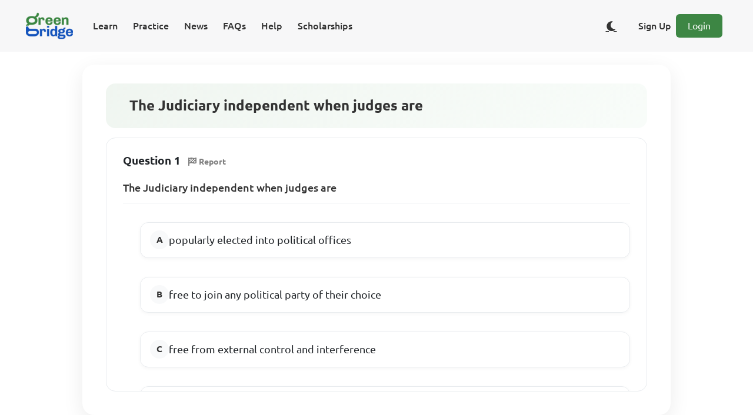

--- FILE ---
content_type: text/html;charset=UTF-8
request_url: https://www.supergb.com/cbt/assessment/3ae619be-049d-4c76-ac6c-677f3f5b7778/question/35e37a4b-32db-4801-9dc3-95170fc25545
body_size: 5320
content:
<!DOCTYPE html>
<html lang="en">
<head>
    
    <meta charset="UTF-8">
    <meta name="viewport" content="width=device-width, initial-scale=1, shrink-to-fit=no">
    <meta http-equiv="content-type" content="text/html;charset=utf-8"/>

    <link rel="shortcut icon" href="/cbt/images/icon/fav/favicon.ico"/>

    <link rel="icon" type="image/png" sizes="16x16" href="/cbt/images/icon/fav/favicon-16x16.png">
    <link rel="icon" type="image/png" sizes="32x32" href="/cbt/images/icon/fav/favicon-32x32.png">

    <link rel="icon" type="image/png" href="/cbt/images/icon/fav/android-chrome-512x512.png" sizes="512x512">
    <link rel="icon" type="image/png" href="/cbt/images/icon/fav/android-chrome-192x192.png" sizes="192x192">

    <link rel="apple-touch-icon" href="/cbt/images/icon/fav/apple-touch-icon.png">

    <link rel="manifest" href="/cbt/seo/site.webmanifest">

    <title>The Judiciary independent when judges are | Green Bridge</title>

    <!-- Page Preview Meta -->
    
    
    
    
    

    

    

    

    
    
    
    
    
    

    <!--CSS-->
    <link rel="stylesheet" href="/cbt/webjars/sweetalert2/9.10.12/dist/sweetalert2.css"/>
    <link rel="stylesheet" href="/cbt/webjars/bootstrap/5.1.3/css/bootstrap.min.css"/>
    <link rel="stylesheet" href="/cbt/webjars/font-awesome/6.1.0/css/all.css"/>
    <link rel="stylesheet" href="/cbt/webjars/animate.css/4.1.1/animate.css"/>
    <link rel="stylesheet" href="/cbt/webjars/katex/0.16.0/dist/katex.min.css">

    <!--JS-->
    <script src="/cbt/webjars/jquery/3.6.0/jquery.min.js"></script>
    <script src="/cbt/webjars/bootstrap/5.1.3/js/bootstrap.bundle.min.js"></script>
    <script src="/cbt/webjars/sweetalert2/9.10.12/dist/sweetalert2.js"></script>

    <script type="module" src="/cbt/js/modules/util.js"></script>
    <script type="module" src="/cbt/js/modules/uiutil.js"></script>
    <script type="module" src="/cbt/js/modules/rest-util.js"></script>
    <script type="text/javascript" src="/cbt/webjars/katex/0.16.0/dist/katex.min.js"></script>
    <script type="text/javascript" src="/cbt/webjars/katex/0.16.0/dist/contrib/auto-render.min.js"></script>

    <!-- Theme Toggle Script - Load early to prevent flash of wrong theme -->
    <script src="/cbt/js/theme-toggle.js"></script>

    <!--Font-->
    <link rel="stylesheet" href="/cbt/webjars/ubuntu-fontface/0.1.13/ubuntu.min.css">

    <!-- Google tag (gtag.js) -->
    <script async src="https://www.googletagmanager.com/gtag/js?id=G-WQHJZ4NFHH"></script>

    <script>
        window.dataLayer = window.dataLayer || [];

        function gtag() {
            dataLayer.push(arguments);
        }

        gtag('js', new Date());

        gtag('config', 'G-WQHJZ4NFHH');
    </script>

    <!-- Ads -->
    
        
    <script async src="https://pagead2.googlesyndication.com/pagead/js/adsbygoogle.js?client=ca-pub-2492367621617219"
            crossorigin="anonymous"></script>

    



    <!-- Page Preview Meta -->
    <meta property="og:title" content="The Judiciary independent when judges are | Green Bridge"/>

    <meta property="og:description" content="The Judiciary independent when judges are"/>

    <meta property="og:type" content="website"/>

    <meta property="og:url" content="https://www.supergb.com/cbt/assessment/3ae619be-049d-4c76-ac6c-677f3f5b7778/question/35e37a4b-32db-4801-9dc3-95170fc25545"/>

    <meta property="og:image"
          content="https://www.supergb.com/cbt/images/banner/bnr_web_all_the_practice.png"/>

    <meta property="og:locale"
          content="en_GB"/>

    <meta property="og:site_name" content="Green Bridge CBT"/>

    <meta name="description" content="The Judiciary independent when judges are">

    <meta property="twitter:card" content="summary_large_image">
    <meta property="twitter:url" content="https://www.supergb.com/cbt/assessment/3ae619be-049d-4c76-ac6c-677f3f5b7778/question/35e37a4b-32db-4801-9dc3-95170fc25545">
    <meta property="twitter:site" content="@greenbridgecbt">
    <meta property="twitter:title" content="The Judiciary independent when judges are | Green Bridge">
    <meta property="twitter:description" content="The Judiciary independent when judges are">
    <meta property="twitter:image" content="https://www.supergb.com/cbt/images/banner/bnr_web_all_the_practice.png">

    <!--Custom-->
    <link rel="stylesheet" type="text/css" href="/cbt/css/take-single-assessment.css">

    <!--Structured Data-->
    <script type="application/ld+json">{"@id":"3ae619be-049d-4c76-ac6c-677f3f5b7778","@context":"https://schema.org/","@type":"Quiz","name":"WAEC SSCE - Government - 1997","typicalAgeRange":"12-35","educationalLevel":"intermediate","assesses":"Government","educationalAlignment":[{"@type":"AlignmentObject","alignmentType":"educationalSubject","targetName":"Government"}],"about":{"@type":"about","name":"WAEC SSCE - Government - 1997"},"hasPart":[{"@type":"Question","eduQuestionType":"Multiple choice","learningResourceType":"Practice problem","text":"The Judiciary independent when judges are","encodingFormat":"text/markdown","suggestedAnswer":[{"@type":"Answer","position":0,"encodingFormat":"text/markdown","text":"popularly elected into political offices"},{"@type":"Answer","position":1,"encodingFormat":"text/markdown","text":"free to join any political party of their choice"},{"@type":"Answer","position":2,"encodingFormat":"text/markdown","text":"free from external control and interference"},{"@type":"Answer","position":3,"encodingFormat":"text/markdown","text":"empowered to amend the national constitution"},{"@type":"Answer","position":4,"encodingFormat":"text/markdown","text":"absolutely free to control the Executive and Legislature"}],"acceptedAnswer":{"@type":"Answer","position":2,"encodingFormat":"text/markdown","text":"free from external control and interference"},"answerExplanation":{"@type":"Comment","text":"The independence of the judiciary is crucial for the effective functioning of a democratic system. Judges are considered independent when they are free from external control and interference. This means that they are not subject to pressure or influence from the government or any other political or private entities. The independence of judges allows them to make decisions based on the law and the evidence presented in court, rather than on political or other considerations. Therefore, an independent judiciary is essential for protecting individual rights, ensuring the rule of law, and maintaining a fair and impartial legal system."}}]}</script>

    <!-- Canonical URL -->
    <link rel="canonical" href="https://www.supergb.com/cbt/assessment/3ae619be-049d-4c76-ac6c-677f3f5b7778/question/35e37a4b-32db-4801-9dc3-95170fc25545"/>

</head>
<body>

<div class="container-fluid text-center d-block justify-content-center align-items-center align-content-center align-self-center">
    <div>
    <nav class="navbar navbar-expand-xl navbar-light fixed-top" id="app-default-nav-bar"
         style="background-color: #F7F7F8; border: none;">
        <div class="container-fluid">
            <a href="/cbt/index"
               class="navbar-brand" id="nav-bar-app-name-anchor">
                <img src="/cbt/images/icon/ic_app_logo_80x48.png" alt="Green Bridge CBT"/>
            </a>
            <button type="button" class="navbar-toggler" style="background-color: var(--primary-colour);"
                    data-bs-toggle="collapse"
                    data-bs-target="#navbarCollapse"
                    aria-controls="navbarCollapse" aria-expanded="false" aria-label="Toggle Navigation">
                <span class="navbar-toggler-icon">
                    <i class="fas fa-bars" style="color:#fff; font-size:28px;"></i>
                </span>
            </button>

            <div class="collapse navbar-collapse" id="navbarCollapse">
                <!-- Left side: Menu buttons -->
                <ul class="navbar-nav me-auto">
                    <li class="nav-item">
                        <a class="nav-link menu_btn" id="menu-btn-learn"
                           href="/cbt/users/learn">Learn</a>
                    </li>
                    <li class="nav-item">
                        <a class="nav-link menu_btn" id="menu-btn-practice"
                           href="/cbt/assessment/board/jamb">Practice</a>
                    </li>
                    <li class="nav-item">
                        <a class="nav-link menu_btn" id="menu-btn-news"
                           href="/cbt/users/journal">News</a>
                    </li>
                    <li class="nav-item">
                        <a class="nav-link menu_btn" id="menu-btn-faqs"
                           href="/cbt/users/faqs">FAQs</a>
                    </li>
                    <li class="nav-item">
                        <a class="nav-link menu_btn" id="menu-btn-help"
                           href="/cbt/users/help">Help</a>
                    </li>
                    <li class="nav-item">
                        <a class="nav-link menu_btn" id="menu-btn-scholarships"
                           href="/cbt/scholarships">Scholarships</a>
                    </li>
                </ul>

                <!-- Right side: Sign Up/Login or Dashboard/Logout, Language, WhatsApp -->
                <div class="navbar-nav d-flex align-items-center">
                    <!-- Show Dashboard and Logout when user is logged in -->
                    
                    <!-- Show Sign Up and Login when user is not logged in -->
                    <div class="d-flex align-items-center">
                        <!-- Theme Toggle Button -->
                        <button type="button" class="btn btn-link theme-toggle-btn me-2" id="theme-toggle-btn"
                                aria-label="Toggle dark/light theme" title="Toggle theme">
                            <i class="fas fa-moon" id="theme-toggle-icon"></i>
                        </button>
                        <a class="nav-link me-2 menu_btn" id="menu-btn-signup"
                           href="/cbt/users/signup">Sign Up</a>
                        <a class="btn btn-primary loginbtn me-2" id="menu-btn-login"
                           href="/cbt/users/login">Login</a>
                    </div>
                    
                </div>
            </div>
        </div>
    </nav>
</div>
</div>

<div id="all-assessments-container" class="all-assessment-container mb-3 mx-auto">
    <div class="container-fluid single-assessment-container mb-3 mx-auto"
         id="single-assessment-container-3ae619be-049d-4c76-ac6c-677f3f5b7778">
        <!-- Assessment Info -->
        <div id="assessment-info-row" class="row mb-3 mx-auto text-center align-content-center" data-assessment-mode="PRACTICE">
            <div class="col-12 d-flex flex-column align-items-start">
                <div id="assessment-title-div">
                    <h1 class="h4">The Judiciary independent when judges are</h1>
                </div>
            </div>
        </div>

        <!-- Questions -->
        <div class="question-area">
            <div class="question-space question-space-3ae619be-049d-4c76-ac6c-677f3f5b7778-1 question-space-3ae619be-049d-4c76-ac6c-677f3f5b7778"
                 id="question-space-3ae619be-049d-4c76-ac6c-677f3f5b7778-35e37a4b-32db-4801-9dc3-95170fc25545" data-question-id="35e37a4b-32db-4801-9dc3-95170fc25545" data-assessment-id="3ae619be-049d-4c76-ac6c-677f3f5b7778" data-question-type="MULTIPLE_CHOICE_QUESTION">
                

    <div>

        <!-- Associated Instruction (if any) -->
        

        <!-- Question Number & Report -->
        <p>
            <b class="question-preview-section-header">Question 1</b>
            <a id="report-question-btn-35e37a4b-32db-4801-9dc3-95170fc25545"
               href="javascript:void(0)"
               style="border-radius: 90px;background: white !important; color: grey;"
               class="btn btn-danger btn-sm report-question-btn" data-question-id="35e37a4b-32db-4801-9dc3-95170fc25545" data-question-type="MULTIPLE_CHOICE_QUESTION" data-assessment-id="3ae619be-049d-4c76-ac6c-677f3f5b7778">
                <i class="fas fa-flag-checkered"></i>
                <b>Report</b>
            </a>
        </p>

        <!-- Question -->
        
            <div>
                
    <p id="question-text-35e37a4b-32db-4801-9dc3-95170fc25545" class="question-text"
       style="font-size: large;">The Judiciary independent when judges are</p>

    <div class="mcq-options-grid">
        

            <div class="input-group mcq-question-option-group3ae619be-049d-4c76-ac6c-677f3f5b7778-mcq-question-option-group"
                 id="mcq-question-option-group-35e37a4b-32db-4801-9dc3-95170fc25545" data-question-index="1">
                <div class="d-grid w-100">
                    <div class="form-check mt-3 mt-sm-3 mt-lg-3 mt-md-3">
                        <input class="form-check-input mcq-question-option-radio" type="radio"
                               name="mcq-question-option-radio-3ae619be-049d-4c76-ac6c-677f3f5b7778-1"
                               id="mcq-question-option-radio-3ae619be-049d-4c76-ac6c-677f3f5b7778-7f5a294d-8ca0-4110-90b7-214eb7919888" data-option-index="0" data-option-id="7f5a294d-8ca0-4110-90b7-214eb7919888" data-question-id="35e37a4b-32db-4801-9dc3-95170fc25545" data-assessment-id="3ae619be-049d-4c76-ac6c-677f3f5b7778">
                        <label class="form-check-label mcq-option-label"
                               for="mcq-question-option-radio-7f5a294d-8ca0-4110-90b7-214eb7919888" data-option-id="7f5a294d-8ca0-4110-90b7-214eb7919888" data-question-id="35e37a4b-32db-4801-9dc3-95170fc25545" data-assessment-id="3ae619be-049d-4c76-ac6c-677f3f5b7778">
                            <span style="display: inline-flex;">
                                <span style="font-size: large;">popularly elected into political offices</span>

                                
                            </span>
                        </label>
                    </div>
                </div>

            </div>

        
        

            <div class="input-group mcq-question-option-group3ae619be-049d-4c76-ac6c-677f3f5b7778-mcq-question-option-group"
                 id="mcq-question-option-group-35e37a4b-32db-4801-9dc3-95170fc25545" data-question-index="1">
                <div class="d-grid w-100">
                    <div class="form-check mt-3 mt-sm-3 mt-lg-3 mt-md-3">
                        <input class="form-check-input mcq-question-option-radio" type="radio"
                               name="mcq-question-option-radio-3ae619be-049d-4c76-ac6c-677f3f5b7778-1"
                               id="mcq-question-option-radio-3ae619be-049d-4c76-ac6c-677f3f5b7778-735f8291-7c0c-47c7-bc9f-0bbd5bc7ba1f" data-option-index="1" data-option-id="735f8291-7c0c-47c7-bc9f-0bbd5bc7ba1f" data-question-id="35e37a4b-32db-4801-9dc3-95170fc25545" data-assessment-id="3ae619be-049d-4c76-ac6c-677f3f5b7778">
                        <label class="form-check-label mcq-option-label"
                               for="mcq-question-option-radio-735f8291-7c0c-47c7-bc9f-0bbd5bc7ba1f" data-option-id="735f8291-7c0c-47c7-bc9f-0bbd5bc7ba1f" data-question-id="35e37a4b-32db-4801-9dc3-95170fc25545" data-assessment-id="3ae619be-049d-4c76-ac6c-677f3f5b7778">
                            <span style="display: inline-flex;">
                                <span style="font-size: large;">free to join any political party of their choice</span>

                                
                            </span>
                        </label>
                    </div>
                </div>

            </div>

        
        

            <div class="input-group mcq-question-option-group3ae619be-049d-4c76-ac6c-677f3f5b7778-mcq-question-option-group"
                 id="mcq-question-option-group-35e37a4b-32db-4801-9dc3-95170fc25545" data-question-index="1">
                <div class="d-grid w-100">
                    <div class="form-check mt-3 mt-sm-3 mt-lg-3 mt-md-3">
                        <input class="form-check-input mcq-question-option-radio" type="radio"
                               name="mcq-question-option-radio-3ae619be-049d-4c76-ac6c-677f3f5b7778-1"
                               id="mcq-question-option-radio-3ae619be-049d-4c76-ac6c-677f3f5b7778-712a2407-dff9-4572-87a9-09f5804bb321" data-option-index="2" data-option-id="712a2407-dff9-4572-87a9-09f5804bb321" data-question-id="35e37a4b-32db-4801-9dc3-95170fc25545" data-assessment-id="3ae619be-049d-4c76-ac6c-677f3f5b7778">
                        <label class="form-check-label mcq-option-label"
                               for="mcq-question-option-radio-712a2407-dff9-4572-87a9-09f5804bb321" data-option-id="712a2407-dff9-4572-87a9-09f5804bb321" data-question-id="35e37a4b-32db-4801-9dc3-95170fc25545" data-assessment-id="3ae619be-049d-4c76-ac6c-677f3f5b7778">
                            <span style="display: inline-flex;">
                                <span style="font-size: large;">free from external control and interference</span>

                                <span id="question-answer-indicator-3ae619be-049d-4c76-ac6c-677f3f5b7778-35e37a4b-32db-4801-9dc3-95170fc25545"
                                      class="answer-indicator-space" style="padding-left: 5px; display: none">
                                        <span id="answer-option-label-712a2407-dff9-4572-87a9-09f5804bb321">
                                            <i class="far fa-check-circle"
                                               style="color: var(--primary-colour); font-size: x-large"></i>
                                        </span>
                                </span>
                            </span>
                        </label>
                    </div>
                </div>

            </div>

        
        

            <div class="input-group mcq-question-option-group3ae619be-049d-4c76-ac6c-677f3f5b7778-mcq-question-option-group"
                 id="mcq-question-option-group-35e37a4b-32db-4801-9dc3-95170fc25545" data-question-index="1">
                <div class="d-grid w-100">
                    <div class="form-check mt-3 mt-sm-3 mt-lg-3 mt-md-3">
                        <input class="form-check-input mcq-question-option-radio" type="radio"
                               name="mcq-question-option-radio-3ae619be-049d-4c76-ac6c-677f3f5b7778-1"
                               id="mcq-question-option-radio-3ae619be-049d-4c76-ac6c-677f3f5b7778-a5029b5c-6a88-4ba3-8f8e-720de11d3cd1" data-option-index="3" data-option-id="a5029b5c-6a88-4ba3-8f8e-720de11d3cd1" data-question-id="35e37a4b-32db-4801-9dc3-95170fc25545" data-assessment-id="3ae619be-049d-4c76-ac6c-677f3f5b7778">
                        <label class="form-check-label mcq-option-label"
                               for="mcq-question-option-radio-a5029b5c-6a88-4ba3-8f8e-720de11d3cd1" data-option-id="a5029b5c-6a88-4ba3-8f8e-720de11d3cd1" data-question-id="35e37a4b-32db-4801-9dc3-95170fc25545" data-assessment-id="3ae619be-049d-4c76-ac6c-677f3f5b7778">
                            <span style="display: inline-flex;">
                                <span style="font-size: large;">empowered to amend the national constitution</span>

                                
                            </span>
                        </label>
                    </div>
                </div>

            </div>

        
        

            <div class="input-group mcq-question-option-group3ae619be-049d-4c76-ac6c-677f3f5b7778-mcq-question-option-group"
                 id="mcq-question-option-group-35e37a4b-32db-4801-9dc3-95170fc25545" data-question-index="1">
                <div class="d-grid w-100">
                    <div class="form-check mt-3 mt-sm-3 mt-lg-3 mt-md-3">
                        <input class="form-check-input mcq-question-option-radio" type="radio"
                               name="mcq-question-option-radio-3ae619be-049d-4c76-ac6c-677f3f5b7778-1"
                               id="mcq-question-option-radio-3ae619be-049d-4c76-ac6c-677f3f5b7778-c6b7019c-44e5-4d4c-9170-1adf2820aca5" data-option-index="4" data-option-id="c6b7019c-44e5-4d4c-9170-1adf2820aca5" data-question-id="35e37a4b-32db-4801-9dc3-95170fc25545" data-assessment-id="3ae619be-049d-4c76-ac6c-677f3f5b7778">
                        <label class="form-check-label mcq-option-label"
                               for="mcq-question-option-radio-c6b7019c-44e5-4d4c-9170-1adf2820aca5" data-option-id="c6b7019c-44e5-4d4c-9170-1adf2820aca5" data-question-id="35e37a4b-32db-4801-9dc3-95170fc25545" data-assessment-id="3ae619be-049d-4c76-ac6c-677f3f5b7778">
                            <span style="display: inline-flex;">
                                <span style="font-size: large;">absolutely free to control the Executive and Legislature</span>

                                
                            </span>
                        </label>
                    </div>
                </div>

            </div>

        
    </div>

            </div>
            
            

            
                <div id="question-answer-explanation-3ae619be-049d-4c76-ac6c-677f3f5b7778-35e37a4b-32db-4801-9dc3-95170fc25545"
                     class="answer-explanation-card"
                     style="font-size: large;padding-top: 20px; display: none">
                    <p><b class="question-preview-section-header">Answer Details</b>
                    </p>
                    <p style="white-space: pre-line;">The independence of the judiciary is crucial for the effective functioning of a democratic system. Judges are considered independent when they are free from external control and interference. This means that they are not subject to pressure or influence from the government or any other political or private entities. The independence of judges allows them to make decisions based on the law and the evidence presented in court, rather than on political or other considerations. Therefore, an independent judiciary is essential for protecting individual rights, ensuring the rule of law, and maintaining a fair and impartial legal system.</p>
                    

                    <!-- Learning Resource Badge -->
                    
    <div class="row mt-3 mb-3">
        
            <div class="col-12 col-sm-12 col-lg-12 col-md-12 mb-2">
                
                    
                        <a id="learning-resource-learning-topic-35e37a4b-32db-4801-9dc3-95170fc25545"
                           href="/cbt/users/learning/resource/67b4db5f-872e-4011-ac13-392e6539a0cd"
                           target="_blank" rel="noopener"
                           class="btn btn-secondary learning-resource-topic-badge"
                           style="border-radius: 20px;text-decoration: none !important;">
                            <i class="fas fa-graduation-cap"></i>
                            <span>Read lesson note on Arms Of Government (JAMB)</span>
                        </a>
                    
                
            </div>
        
    </div>

                </div>
            
            
        

        <!-- Associated Topic Tags (after question & options, aligned with View Answer row) -->
        <div class="row mt-3 mb-2 associated-topics-row"
             id="question-learning-topics-3ae619be-049d-4c76-ac6c-677f3f5b7778-35e37a4b-32db-4801-9dc3-95170fc25545">
            
                <div class="">
                    <a href="javascript:void(0)" style="border-radius: 20px; background: white !important; color: grey;"
                       class="btn btn-sm question-learning-topic-btn" data-question-id="35e37a4b-32db-4801-9dc3-95170fc25545" data-learning-topic-id="e9c79002-a49b-435c-a13f-519cf711a8e5">
                        <i class="fas fa-tags"></i>
                        <b>Arms Of Government</b>
                    </a>
                </div>
            
        </div>

        <div class="row mt-3 mb-3 view-answer-row">
            <div class="col-12 col-sm-6 col-md-3 col-lg-3">
                <a id="show-question-answer-btn-35e37a4b-32db-4801-9dc3-95170fc25545"
                   href="javascript:void(0)"
                   style="min-width: 100%; border-radius: 90px; background: white !important; color: var(--primary-colour);"
                   class="btn btn-primary btn-sm show-question-answer-btn view-answer-toggle-btn" data-question-id="35e37a4b-32db-4801-9dc3-95170fc25545" data-assessment-id="3ae619be-049d-4c76-ac6c-677f3f5b7778" data-question-type="MULTIPLE_CHOICE_QUESTION">
                    <i class="fas fa-eye"></i>
                    <b>View Answer</b>
                </a>
            </div>
        </div>

    </div>

    


            </div>
        </div>
    </div>
</div>

<div id="re-usable-modal-pane"></div>

<div>
    <footer class="footer-3 py-5">
        <div class="container">
            <div class="row">
                <div class="col-lg-3 col-md-6 mb-4">
                    <div class="footer-brand">
                        <a href="/cbt/index">
                            <img src="/cbt/images/icon/ic_app_logo_80x48.png" alt="Green Bridge CBT"/>
                        </a>
                    </div>
                    <div class="contact-info">
                        <div class="contact-item">
                            <i class="fas fa-envelope" style="color: var(--primary-green); width: 20px;"></i>
                            <span>feedback@eagle-beacon.com</span>
                        </div>
                        <div class="contact-item">
                            <i class="fas fa-map-marker-alt" style="color: var(--primary-green); width: 16px;"></i>
                            <span>Lagos, Nigeria</span>
                        </div>
                        <div class="contact-item">
                            <i class="fa-brands fa-whatsapp" style="color: var(--primary-green); width: 16px;"></i>
                            <span>
                                 <a class="text-decoration-none"
                                    style="text-decoration: none !important;"
                                    target="_blank"
                                    href="https://wa.me/message/NRFAYTIGKOKNF1" rel="noopener" aria-label="Chat on WhatsApp">Chat on WhatsApp</a>
                            </span>

                        </div>
                    </div>
                </div>
                <div class="col-lg-3 col-md-6 mb-4">
                    <h5 class="footer-title">Home</h5>
                    <ul class="footer-links">
                        <li>
                            <a href="/cbt/assessment/board/jamb">Revision Papers</a>
                        </li>
                        <li>
                            <a href="/cbt/users/learn">Our Lesson Notes</a></li>
                        <li>
                            <a href="/cbt/index#testimonials">Our Testimonials</a></li>
                        <li>
                            <a href="/cbt/users/faqs">Our FAQ</a></li>
                    </ul>
                </div>
                <div class="col-lg-3 col-md-6 mb-4">
                    <h5 class="footer-title">About Us</h5>
                    <ul class="footer-links">
                        <li>
                            <a href="/cbt/users/about">Company</a>
                        </li>
                        <li>
                            <a href="/cbt/users/about#achievements">Achievements</a>
                        </li>
                        <li>
                            <a href="/cbt/users/about#goals">Our Goals</a></li>
                    </ul>
                </div>
                <div class="col-lg-3 col-md-6 mb-4">
                    <h5 class="footer-title">Social Profiles</h5>
                    <div class="social-links">
                        <a href="https://twitter.com/greenbridgecbt" target="_blank" rel="noopener"
                           aria-label="Twitter">
                            <i class="fab fa-twitter"></i>
                        </a>
                        <a href="https://www.facebook.com/greenbridgecbt" target="_blank" rel="noopener"
                           aria-label="Facebook">
                            <i class="fab fa-facebook"></i>
                        </a>
                        <a href="https://www.tiktok.com/@greenbridgecbt" target="_blank" rel="noopener">
                            <i class="fab fa-tiktok"></i>
                        </a>
                        <a href="https://www.instagram.com/greenbridgecbt/" target="_blank" rel="noopener"
                           aria-label="Instagram">
                            <i class="fab fa-instagram"></i>
                        </a>
                    </div>
                </div>
            </div>
            <hr class="footer-divider">
            <div class="row">
                <div class="col-12 text-center">
                    <div class="footer-legal-links mb-3">
                        <a href="/cbt/users/legal/privacy-policy">Privacy Policy</a>
                        <span class="mx-2">|</span>
                        <a href="/cbt/users/legal/eula">User Agreement</a>
                        <span class="mx-2">|</span>
                        <a href="/cbt/users/legal/cookie-policy">Cookie Policy</a>
                        <span class="mx-2">|</span>
                        <a href="/cbt/users/legal/terms-and-conditions">Terms &amp; Conditions</a>
                    </div>
                    <p class="copyright">(c) 2026 Eagle Beacon Global</p>
                </div>
            </div>
        </div>
    </footer>
</div>

<script type="module" src="/cbt/js/single-question-view.js"></script>
</body>
</html>

--- FILE ---
content_type: text/html; charset=utf-8
request_url: https://www.google.com/recaptcha/api2/aframe
body_size: 265
content:
<!DOCTYPE HTML><html><head><meta http-equiv="content-type" content="text/html; charset=UTF-8"></head><body><script nonce="oz0yeyInQVimDcZmaAQbbw">/** Anti-fraud and anti-abuse applications only. See google.com/recaptcha */ try{var clients={'sodar':'https://pagead2.googlesyndication.com/pagead/sodar?'};window.addEventListener("message",function(a){try{if(a.source===window.parent){var b=JSON.parse(a.data);var c=clients[b['id']];if(c){var d=document.createElement('img');d.src=c+b['params']+'&rc='+(localStorage.getItem("rc::a")?sessionStorage.getItem("rc::b"):"");window.document.body.appendChild(d);sessionStorage.setItem("rc::e",parseInt(sessionStorage.getItem("rc::e")||0)+1);localStorage.setItem("rc::h",'1768420136499');}}}catch(b){}});window.parent.postMessage("_grecaptcha_ready", "*");}catch(b){}</script></body></html>

--- FILE ---
content_type: application/javascript
request_url: https://www.supergb.com/cbt/webjars/sweetalert2/9.10.12/src/staticMethods/showLoading.js
body_size: 580
content:
import * as dom from '../utils/dom/index.js'
import Swal from '../sweetalert2.js'
import { swalClasses } from '../utils/classes.js'

/**
 * Show spinner instead of Confirm button
 */
const showLoading = () => {
  let popup = dom.getPopup()
  if (!popup) {
    Swal.fire()
  }
  popup = dom.getPopup()
  const actions = dom.getActions()
  const confirmButton = dom.getConfirmButton()

  dom.show(actions)
  dom.show(confirmButton, 'inline-block')
  dom.addClass([popup, actions], swalClasses.loading)
  confirmButton.disabled = true

  popup.setAttribute('data-loading', true)
  popup.setAttribute('aria-busy', true)
  popup.focus()
}

export {
  showLoading,
  showLoading as enableLoading
}


--- FILE ---
content_type: application/javascript
request_url: https://www.supergb.com/cbt/js/single-question-view.js
body_size: 1556
content:
import {areValidStrs, isValidStr} from "./modules/util.js";
import {QUESTION_TYPE_ESSAY, QUESTION_TYPE_MCQ, QUESTION_TYPE_SAQ} from "./constants.js";
import {hideElement, showElement, toggleElementVisibility} from "./modules/uiutil.js";
import {sendGetRequest, sendPutOrPostRequest} from "./modules/rest-util.js";

$(document).ready(function () {
    initializeSingleQuestionView();
});

function initializeSingleQuestionView() {
    addListenerToShowAnswerBtn();
    addListenerToReportQuestionBtn();
    addListenerToMcqOptionLabels();
    addListenerToMcqRadios();
}

export function addListenerToShowAnswerBtn() {
    $(".show-question-answer-btn").unbind("click").on("click", function (event) {
        event.preventDefault();

        const questionId = $(this).data("question-id");
        const assessmentId = $(this).data("assessment-id");
        const questionType = $(this).data("question-type");

        if (!areValidStrs(assessmentId, questionId, questionType)) {
            return;
        }

        if (questionType === QUESTION_TYPE_MCQ) {
            toggleElementVisibility("question-answer-explanation-" + assessmentId + '-' + questionId);
            toggleElementVisibility("question-answer-indicator-" + assessmentId + '-' + questionId);

            // Update checkmark color if correct answer is selected
            const $selectedRadio = $('input[name*="mcq-question-option-radio-' + assessmentId + '"]:checked');
            if ($selectedRadio.length > 0) {
                const $label = $selectedRadio.closest('.form-check').find('.mcq-option-label');
                const $checkmark = $label.find('.answer-indicator-space i.far.fa-check-circle');
                if ($checkmark.length > 0) {
                    // Selected option is correct - make checkmark white
                    $checkmark.css('color', '#ffffff');
                }
            }
        } else if (questionType === QUESTION_TYPE_SAQ) {
            toggleElementVisibility("saq-answer-" + assessmentId + '-' + questionId);
        } else if (questionType === QUESTION_TYPE_ESSAY) {
            toggleElementVisibility("eq-answer-" + assessmentId + '-' + questionId);
        }

        // Enhance button UI state (pressed / active) and icon
        const $btn = $(this);
        let isVisible = false;
        if (questionType === QUESTION_TYPE_MCQ) {
            isVisible = $("#question-answer-explanation-" + assessmentId + '-' + questionId).is(":visible");
        } else if (questionType === QUESTION_TYPE_SAQ) {
            isVisible = $("#saq-answer-" + assessmentId + '-' + questionId).is(":visible");
        } else if (questionType === QUESTION_TYPE_ESSAY) {
            isVisible = $("#eq-answer-" + assessmentId + '-' + questionId).is(":visible");
        }

        $btn.toggleClass("active", isVisible);
        $btn.attr("aria-pressed", isVisible);

        const $icon = $btn.find("i.fas");
        if (isVisible) {
            $icon.removeClass("fa-eye").addClass("fa-eye-slash");
        } else {
            $icon.removeClass("fa-eye-slash").addClass("fa-eye");
        }

        // Hide/show topic tags alongside explanation for a cleaner "review" state
        const tagsId = "question-learning-topics-" + assessmentId + '-' + questionId;
        if (isVisible) {
            hideElement(tagsId);
        } else {
            showElement(tagsId);
        }

    });
}

function addListenerToMcqOptionLabels() {
    $(".mcq-option-label").on("click", function () {
        const optionId = $(this).data("option-id");
        const assessmentId = $(this).data("assessment-id");

        if (!areValidStrs(optionId, assessmentId)) {
            return;
        }

        $("#mcq-question-option-radio-" + assessmentId + "-" + optionId).click();
    });
}

function addListenerToMcqRadios() {
    $(".mcq-question-option-radio").on("change", function () {
        const $radio = $(this);
        const isSelected = $radio.is(':checked');

        if (!isSelected) {
            return;
        }

        // Find the label for this radio
        const $label = $radio.closest('.form-check').find('.mcq-option-label');

        // Check if this option has a checkmark (meaning it's the correct answer)
        const $checkmark = $label.find('.answer-indicator-space i.far.fa-check-circle');

        if ($checkmark.length > 0) {
            // This is the correct answer and it's selected - make checkmark white
            $checkmark.css('color', '#ffffff');
        }

        // Also update any other checkmarks in other options to their default color
        $radio.closest('[id^="mcq-question-option-group-"]')
            .siblings('[id^="mcq-question-option-group-"]')
            .find('.answer-indicator-space i.far.fa-check-circle')
            .css('color', 'var(--primary-colour)');
    });
}

export function addListenerToReportQuestionBtn() {
    $(".report-question-btn").unbind("click").on("click", function (event) {
        event.preventDefault();

        const questionId = $(this).data("question-id");
        const questionType = $(this).data("question-type");

        if (!areValidStrs(questionId, questionType)) {
            return;
        }

        let requestParam = {};
        requestParam["questionId"] = questionId;
        let formattedParam = $.param(requestParam);
        let url = "/cbt/assessment/request/report/question?" + formattedParam

        sendGetRequest(
            url,
            function (data) {
                let reusableModal = $("#re-usable-modal-pane");
                reusableModal.html('');
                reusableModal.html(data);
                $("#default-dashboard-modal").modal('show');

                // Add listener to send report btn
                addListenerToSendReportBtn(questionId);
            },
            null,
            null,
            $(this).attr("id"));
    });
}

function addListenerToSendReportBtn(questionId) {
    $("#send-report-btn-" + questionId).unbind("click").on("click", function (event) {
        event.preventDefault();

        const comment = $("#report-question-comment-area").val();

        if (!isValidStr(comment)) {
            return;
        }

        let requestParam = {};
        requestParam["questionId"] = questionId;
        let formattedParam = $.param(requestParam);
        let url = "/cbt/assessment/report/question?" + formattedParam;

        // Close report question modal before sending request
        $("#re-usable-modal-pane").modal("hide");

        sendPutOrPostRequest(
            url,
            String(comment),
            null,
            null,
            null,
            $(this).attr("id"),
            "POST")
    });
}



--- FILE ---
content_type: application/javascript
request_url: https://www.supergb.com/cbt/webjars/sweetalert2/9.10.12/src/instanceMethods/close.js
body_size: 1024
content:
import { undoScrollbar } from '../utils/scrollbarFix.js'
import { undoIOSfix } from '../utils/iosFix.js'
import { undoIEfix } from '../utils/ieFix.js'
import { unsetAriaHidden } from '../utils/aria.js'
import * as dom from '../utils/dom/index.js'
import { swalClasses } from '../utils/classes.js'
import globalState, { restoreActiveElement } from '../globalState.js'
import privateProps from '../privateProps.js'
import privateMethods from '../privateMethods.js'

/*
 * Instance method to close sweetAlert
 */

function removePopupAndResetState (instance, container, isToast, onAfterClose) {
  if (isToast) {
    triggerOnAfterCloseAndDispose(instance, onAfterClose)
  } else {
    restoreActiveElement().then(() => triggerOnAfterCloseAndDispose(instance, onAfterClose))
    globalState.keydownTarget.removeEventListener('keydown', globalState.keydownHandler, { capture: globalState.keydownListenerCapture })
    globalState.keydownHandlerAdded = false
  }

  if (container.parentNode && !document.body.getAttribute('data-swal2-queue-step')) {
    container.parentNode.removeChild(container)
  }

  if (dom.isModal()) {
    undoScrollbar()
    undoIOSfix()
    undoIEfix()
    unsetAriaHidden()
  }

  removeBodyClasses()
}

function removeBodyClasses () {
  dom.removeClass(
    [document.documentElement, document.body],
    [
      swalClasses.shown,
      swalClasses['height-auto'],
      swalClasses['no-backdrop'],
      swalClasses['toast-shown'],
      swalClasses['toast-column']
    ]
  )
}

export function close (resolveValue) {
  const popup = dom.getPopup()

  if (!popup) {
    return
  }

  const innerParams = privateProps.innerParams.get(this)
  if (!innerParams || dom.hasClass(popup, innerParams.hideClass.popup)) {
    return
  }
  const swalPromiseResolve = privateMethods.swalPromiseResolve.get(this)

  dom.removeClass(popup, innerParams.showClass.popup)
  dom.addClass(popup, innerParams.hideClass.popup)

  const backdrop = dom.getContainer()
  dom.removeClass(backdrop, innerParams.showClass.backdrop)
  dom.addClass(backdrop, innerParams.hideClass.backdrop)

  handlePopupAnimation(this, popup, innerParams)

  // Resolve Swal promise
  swalPromiseResolve(resolveValue || {})
}

const handlePopupAnimation = (instance, popup, innerParams) => {
  const container = dom.getContainer()
  // If animation is supported, animate
  const animationIsSupported = dom.animationEndEvent && dom.hasCssAnimation(popup)

  const { onClose, onAfterClose } = innerParams

  if (onClose !== null && typeof onClose === 'function') {
    onClose(popup)
  }

  if (animationIsSupported) {
    animatePopup(instance, popup, container, onAfterClose)
  } else {
    // Otherwise, remove immediately
    removePopupAndResetState(instance, container, dom.isToast(), onAfterClose)
  }
}

const animatePopup = (instance, popup, container, onAfterClose) => {
  globalState.swalCloseEventFinishedCallback = removePopupAndResetState.bind(null, instance, container, dom.isToast(), onAfterClose)
  popup.addEventListener(dom.animationEndEvent, function (e) {
    if (e.target === popup) {
      globalState.swalCloseEventFinishedCallback()
      delete globalState.swalCloseEventFinishedCallback
    }
  })
}

const triggerOnAfterCloseAndDispose = (instance, onAfterClose) => {
  setTimeout(() => {
    if (typeof onAfterClose === 'function') {
      onAfterClose()
    }
    instance._destroy()
  })
}

export {
  close as closePopup,
  close as closeModal,
  close as closeToast
}


--- FILE ---
content_type: application/javascript
request_url: https://www.supergb.com/cbt/webjars/sweetalert2/9.10.12/src/staticMethods/argsToParams.js
body_size: 588
content:
import { error } from '../utils/utils.js'

const isJqueryElement = (elem) => typeof elem === 'object' && elem.jquery
const isElement = (elem) => elem instanceof Element || isJqueryElement(elem)

export const argsToParams = (args) => {
  const params = {}
  if (typeof args[0] === 'object' && !isElement(args[0])) {
    Object.assign(params, args[0])
  } else {
    ['title', 'html', 'icon'].forEach((name, index) => {
      const arg = args[index]
      if (typeof arg === 'string' || isElement(arg)) {
        params[name] = arg
      } else if (arg !== undefined) {
        error(`Unexpected type of ${name}! Expected "string" or "Element", got ${typeof arg}`)
      }
    })
  }
  return params
}


--- FILE ---
content_type: application/javascript
request_url: https://www.supergb.com/cbt/webjars/sweetalert2/9.10.12/src/globalState.js
body_size: 789
content:
import { RESTORE_FOCUS_TIMEOUT } from './constants.js'

const globalState = {}

export default globalState

const focusPreviousActiveElement = () => {
  if (globalState.previousActiveElement && globalState.previousActiveElement.focus) {
    globalState.previousActiveElement.focus()
    globalState.previousActiveElement = null
  } else if (document.body) {
    document.body.focus()
  }
}

// Restore previous active (focused) element
export const restoreActiveElement = () => {
  return new Promise(resolve => {
    const x = window.scrollX
    const y = window.scrollY
    globalState.restoreFocusTimeout = setTimeout(() => {
      focusPreviousActiveElement()
      resolve()
    }, RESTORE_FOCUS_TIMEOUT) // issues/900
    /* istanbul ignore if */
    if (typeof x !== 'undefined' && typeof y !== 'undefined') { // IE doesn't have scrollX/scrollY support
      window.scrollTo(x, y)
    }
  })
}


--- FILE ---
content_type: application/javascript
request_url: https://www.supergb.com/cbt/webjars/sweetalert2/9.10.12/src/utils/dom/renderers/renderActions.js
body_size: 639
content:
import { swalClasses } from '../../classes.js'
import * as dom from '../../dom/index.js'
import { capitalizeFirstLetter } from '../../utils.js'

export const renderActions = (instance, params) => {
  const actions = dom.getActions()
  const confirmButton = dom.getConfirmButton()
  const cancelButton = dom.getCancelButton()

  // Actions (buttons) wrapper
  if (!params.showConfirmButton && !params.showCancelButton) {
    dom.hide(actions)
  }

  // Custom class
  dom.applyCustomClass(actions, params, 'actions')

  // Render confirm button
  renderButton(confirmButton, 'confirm', params)
  // render Cancel Button
  renderButton(cancelButton, 'cancel', params)

  if (params.buttonsStyling) {
    handleButtonsStyling(confirmButton, cancelButton, params)
  } else {
    dom.removeClass([confirmButton, cancelButton], swalClasses.styled)
    confirmButton.style.backgroundColor = confirmButton.style.borderLeftColor = confirmButton.style.borderRightColor = ''
    cancelButton.style.backgroundColor = cancelButton.style.borderLeftColor = cancelButton.style.borderRightColor = ''
  }

  if (params.reverseButtons) {
    confirmButton.parentNode.insertBefore(cancelButton, confirmButton)
  }
}

function handleButtonsStyling (confirmButton, cancelButton, params) {
  dom.addClass([confirmButton, cancelButton], swalClasses.styled)

  // Buttons background colors
  if (params.confirmButtonColor) {
    confirmButton.style.backgroundColor = params.confirmButtonColor
  }
  if (params.cancelButtonColor) {
    cancelButton.style.backgroundColor = params.cancelButtonColor
  }

  // Loading state
  const confirmButtonBackgroundColor = window.getComputedStyle(confirmButton).getPropertyValue('background-color')
  confirmButton.style.borderLeftColor = confirmButtonBackgroundColor
  confirmButton.style.borderRightColor = confirmButtonBackgroundColor
}

function renderButton (button, buttonType, params) {
  dom.toggle(button, params[`show${capitalizeFirstLetter(buttonType)}Button`], 'inline-block')
  dom.setInnerHtml(button, params[`${buttonType}ButtonText`]) // Set caption text
  button.setAttribute('aria-label', params[`${buttonType}ButtonAriaLabel`]) // ARIA label

  // Add buttons custom classes
  button.className = swalClasses[buttonType]
  dom.applyCustomClass(button, params, `${buttonType}Button`)
  dom.addClass(button, params[`${buttonType}ButtonClass`])
}
